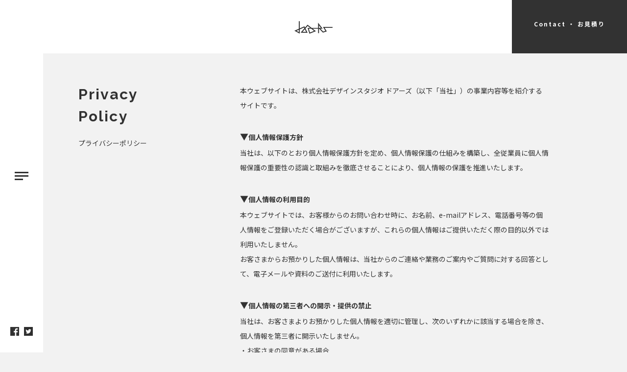

--- FILE ---
content_type: text/html; charset=UTF-8
request_url: https://d-doors.co.jp/privacy/index.html
body_size: 3300
content:
<!DOCTYPE html>
<html lang="ja">
<head><!-- Google tag (gtag.js) -->
	<script async src="https://www.googletagmanager.com/gtag/js?id=G-6Y5F78J99N"></script>
<script>
  window.dataLayer = window.dataLayer || [];
  function gtag(){dataLayer.push(arguments);}
  gtag('js', new Date());

  gtag('config', 'G-6Y5F78J99N');
</script>
<meta charset="UTF-8">
<meta name="description" content="東京のデザイン会社。プライバシーポリシーページ。ポスター、パンフレットなどの印刷物のデザイン、Webデザイン、パッケージデザイン、撮影など、企画から制作に至るデザイン業務全般を行っています。デザイン企画制作のご相談やお見積などお気軽にお問い合わせください。">
<meta name="keywords" content="プライバシーポリシー,デザインスタジオドアーズ,ドアーズ,doors,デザイン企画制作,パンフレット,webデザイン,web制作,SPツール">
<meta name="viewport" content="width=device-width, maximum-scale=1.0, initial-scale=1.0, user-scalable=0">
<meta name="format-detection" content="telephone=no">
<meta http-equiv="content-language" content="ja">
<meta property="og:title" content="プライバシーポリシー｜株式会社デザインスタジオドアーズ" >
<meta property="og:type" content="article" >
<meta property="og:description" content="東京のデザイン会社。プライバシーポリシーページ。ポスター、パンフレットなどの印刷物のデザイン、Webデザイン、パッケージデザイン、撮影など、企画から制作に至るデザイン業務全般を行っています。デザイン企画制作のご相談やお見積などお気軽にお問い合わせください。" >
<meta property="og:url" content="https://www.d-doors.co.jp/privacy/" >
<meta property="og:image" content="../common/img/ogp.jpg" >
<meta property="og:site_name" content="プライバシーポリシー｜株式会社デザインスタジオドアーズ" >
<title>プライバシーポリシー｜株式会社デザインスタジオドアーズ</title>
<link rel="icon" type="image/png" href="../common/img/favicon.png">
<link rel="canonical" href="https://www.d-doors.co.jp/privacy/">
<link rel="stylesheet" href="../common/css/bootstrap.min.css" media="all">
<link rel="stylesheet" href="../common/css/normalize.css" media="all">
<link rel="stylesheet" href="../common/css/common.css" media="all">
<link rel="stylesheet" href="../common/css/privacy.css" media="all">
<link href="https://fonts.googleapis.com/css?family=Noto+Sans+JP:400,700|Raleway:400,700&display=swap&subset=japanese" rel="stylesheet">
<link rel="index contents" href="/" title="ホーム">
</head>
<body id="privacyPage"><!-- #BeginLibraryItem "/Library/header.lbi" -->
<header id="header" class="clearfix">
	<div id="gnav_sp_open" class="sp_only">
		<div class="burger_open">
			<span></span>
			<span></span>
			<span></span>
		</div>
	</div>
	<h1 id="logo"><a href="/"><img src="../common/img/logo.png" alt="design studio doors"></a></h1>
	<ul id="h_nav" class="pc_only">
		<li><a href="/d_contents/contact/" id="ga_header_contact">Contact ・ お見積り</a></li>
	</ul>
	<div id="social">
		<ul>
			<li><a href="https://www.facebook.com/doorsplus#_=_" target="_blank"><img src="../common/img/icon_facebook.png" alt="facebook"></a></li>
			<li><a href="https://twitter.com/studio_doors" target="_blank"><img src="../common/img/icon_twitter.png" alt="twitter"></a></li>
		</ul>
	</div>
</header>

<!-- / #header --><!-- #EndLibraryItem --><!-- #BeginLibraryItem "/Library/gnav.lbi" -->
<nav id="gnav" class="clearfix">
	<ul class="clearfix">
		<li><a href="../philosophy"><span>Philosophy</span></a></li>
		<li><a href="../about"><span>About us</span></a></li>
		<li><a href="../service/graphic.html"><span>Service</span></a></li>
		<li><a href="https://d-doors.co.jp/d_contents/category/work/" target="_blank"><span>Work</span></a></li>
		<!--<li><a href="https://work.d-doors.co.jp" target="_blank"><span>Work</span></a></li>-->
		<li><a href="../recruit"><span>Recruit</span></a></li>
		<li class="sp_only"><a href="/d_contents/contact/" id="ga_header_contact"><span>Contact ・ お見積り</span></a></li>
		<li><a href="https://d-doors.co.jp/blog/" target="_blank"><span>blog</span></a></li>
	</ul>
	<div id="gnav_close">
		<div class="burger_close">
			<span></span>
		</div>
	</div>
	<div id="social_sp" class="sp_only">		
		<p><a href="https://www.facebook.com/doorsplus#_=_" target="_blank"><img src="../common/img/icon_facebook_sp.png" alt="facebook"></a></p>
		<p><a href="https://twitter.com/studio_doors" target="_blank"><img src="../common/img/icon_twitter_sp.png" alt="twitter"></a></p>
	</div>
</nav>
<!-- / #gnav -->
<!-- #EndLibraryItem --><!-- #BeginLibraryItem "/Library/sidebar.lbi" -->
<aside id="sidebar">
	<div id="gnav_open">
		<div class="burger_open">
			<span></span>
			<span></span>
			<span></span>
		</div>
	</div>
</aside>
<!-- / #sidebar --><!-- #EndLibraryItem --><div id="contents">
	<div id="main" class="clearfix">
			<div id="main_inner">
				<div class="row">
					<article id="main_left" class="col-md-4">
						<h2 class="page_title">Privacy <br class="pc_only">Policy</h2>
						<p class="page_text">プライバシーポリシー</p>
					</article>
					<!-- / #main_left -->

					<article id="main_right" class="col-md-8">
						<div class="privacy">
							<p>本ウェブサイトは、株式会社デザインスタジオ ドアーズ（以下「当社」）の事業内容等を紹介するサイトです。</p>
							<p class="title">個人情報保護方針</p>
							<p>当社は、以下のとおり個人情報保護方針を定め、個人情報保護の仕組みを構築し、全従業員に個人情報保護の重要性の認識と取組みを徹底させることにより、個人情報の保護を推進いたします。</p>

							<p class="title">個人情報の利用目的</p>
							<p>本ウェブサイトでは、お客様からのお問い合わせ時に、お名前、e-mailアドレス、電話番号等の個人情報をご登録いただく場合がございますが、これらの個人情報はご提供いただく際の目的以外では利用いたしません。<br>お客さまからお預かりした個人情報は、当社からのご連絡や業務のご案内やご質問に対する回答として、電子メールや資料のご送付に利用いたします。</p>

							<p class="title">個人情報の第三者への開示・提供の禁止</p>
							<p>当社は、お客さまよりお預かりした個人情報を適切に管理し、次のいずれかに該当する場合を除き、個人情報を第三者に開示いたしません。<br>
								・お客さまの同意がある場合<br>
								・お客さまが希望されるサービスを行なうために当社が業務を委託する業者に対して開示する場合<br>
								・法令に基づき開示することが必要である場合</p>

							<p class="title">個人情報の安全対策</p>
							<p>当社は、個人情報の正確性及び安全性確保のために、セキュリティに万全の対策を講じています。</p>

							<p class="title">ご本人の照会</p>
							<p>お客さまがご本人の個人情報の照会・修正・削除などをご希望される場合には、ご本人であることを確認の上、対応させていただきます。</p>

							<p class="title">法令、規範の遵守と見直し</p>
							<p>当社は、保有する個人情報に関して適用される日本の法令、その他規範を遵守するとともに、本ポリシーの内容を適宜見直し、その改善に努めます。</p>

							<p class="title">お問い合せ</p>
							<p>当社の個人情報の取扱に関するお問い合せは下記までご連絡ください。</p>

							<p class="mb0">株式会社デザインスタジオ ドアーズ<br>
							〒103-0023　東京都中央区日本橋本町4-6-7 光洋ビル4F<br>
							Tel　03-5542-1752　　mail　d-doors@d-doors.co.jp</p>
						</div>
					</article>
					<!-- / #main_right -->
				</div>
			</div>
			<!-- / #main_inner -->
		</div>
		<!-- / #main -->
	</div>
	<!-- / #contents --><!-- #BeginLibraryItem "/Library/footer.lbi" -->
<footer id="footer">
	<p id="copyright"><img src="../common/img/flogo.png" alt="design studion doors">&copy; <span class="f_year"></span> design studio doors Corp.</p>
</footer>
<!-- / #footer -->

<!-- #EndLibraryItem --><script src="../common/js/jquery-1.10.2.min.js"></script>
	<script src="../common/js/jquery.matchHeight-min.js"></script>
	<script src="../common/js/script.js"></script>
	<script src="../common/js/subpage_only.js"></script>
	</body>
</html>


--- FILE ---
content_type: text/css
request_url: https://d-doors.co.jp/common/css/normalize.css
body_size: 1294
content:
*{-webkit-box-sizing:border-box;-moz-box-sizing:border-box;box-sizing:border-box}body,div,dl,dt,dd,ul,ol,li,h1,h2,h3,h4,h5,h6,object,iframe,pre,code,p,blockquote,form,fieldset,legend,table,th,td,caption,tbody,tfoot,thead,article,aside,figure,footer,header,hgroup,menu,nav,section,audio,video,canvas{margin:0;padding:0}article,aside,details,figcaption,figure,footer,header,hgroup,nav,section,menu{display:block}audio:not([controls]){display:none;height:0}[hidden]{display:none}table{border-collapse:collapse;border-spacing:0}fieldset,img{border:none}address,caption,cite,code,dfn,em,strong,th,var{font-style:normal;font-weight:normal}ul,ol,menu{list-style:none}caption,th{text-align:left}h1,h2,h3,h4,h5,h6{font-size:100%;font-weight:normal;margin:0}q:before,q:after{content:''}abbr,acronym{border:none;font-variant:normal}sup{vertical-align:text-top}sub{vertical-align:text-bottom}input,textarea,select{font-family:inherit;font-size:inherit;font-weight:inherit}legend{color:#000}a img,map a{border:none}a:hover,a:active,a:focus{outline:0}embed{width:100%}audio,canvas,video{display:inline-block}audio:not([controls]){display:none;height:0}img,object,embed{max-width:100%;height:auto}object,embed{height:100%}img{-ms-interpolation-mode:bicubic;vertical-align:middle}form img,input,select{vertical-align:middle}a:link{text-decoration:none}a:hover{text-decoration:underline}.leftBox{float:left}.rightBox{float:right}.clearfix{zoom:1}.clearfix:after{display:block;clear:both;content:""}.clear{clear:both !important}.hover{-webkit-transition:opacity ease-in-out 0.5s;-ms-transition:opacity ease-in-out 0.5s;-moz-transition:opacity ease-in-out 0.5s;-o-transition:opacity ease-in-out 0.5s;transition:opacity ease-in-out 0.5s}.hover:hover{filter:alpha(opacity=70);-moz-opacity:0.7;-khtml-opacity:0.7;opacity:0.7}.mt0,.mv0,.ma0{margin-top:0 !important}.mr0,.mh0,.ma0{margin-right:0 !important}.mb0,.mv0,.ma0{margin-bottom:0 !important}.ml0,.mh0,.ma0{margin-left:0 !important}.pt0,.pv0,.pa0{padding-top:0 !important}.pr0,.ph0,.pa0{padding-right:0 !important}.pb0,.pv0,.pa0{padding-bottom:0 !important}.pl0,.ph0,.pa0{padding-left:0 !important}.mt5,.mv5,.ma5{margin-top:5px !important}.mr5,.mh5,.ma5{margin-right:5px !important}.mb5,.mv5,.ma5{margin-bottom:5px !important}.ml5,.mh5,.ma5{margin-left:5px !important}.pt5,.pv5,.pa5{padding-top:5px !important}.pr5,.ph5,.pa5{padding-right:5px !important}.pb5,.pv5,.pa5{padding-bottom:5px !important}.pl5,.ph5,.pa5{padding-left:5px !important}.mt10,.mv10,.ma10{margin-top:10px !important}.mr10,.mh10,.ma10{margin-right:10px !important}.mb10,.mv10,.ma10{margin-bottom:10px !important}.ml10,.mh10,.ma10{margin-left:10px !important}.pt10,.pv10,.pa10{padding-top:10px !important}.pr10,.ph10,.pa10{padding-right:10px !important}.pb10,.pv10,.pa10{padding-bottom:10px !important}.pl10,.ph10,.pa10{padding-left:10px !important}.mt20,.mv20,.ma20{margin-top:20px !important}.mr20,.mh20,.ma20{margin-right:20px !important}.mb20,.mv20,.ma20{margin-bottom:20px !important}.ml20,.mh20,.ma20{margin-left:20px !important}.pt20,.pv20,.pa20{padding-top:20px !important}.pr20,.ph20,.pa20{padding-right:20px !important}.pb20,.pv20,.pa20{padding-bottom:20px !important}.pl20,.ph20,.pa20{padding-left:20px !important}.mt30,.mv30,.ma30{margin-top:30px !important}.mr30,.mh30,.ma30{margin-right:30px !important}.mb30,.mv30,.ma30{margin-bottom:30px !important}.ml30,.mh30,.ma30{margin-left:30px !important}.pt30,.pv30,.pa30{padding-top:30px !important}.pr30,.ph30,.pa30{padding-right:30px !important}.pb30,.pv30,.pa30{padding-bottom:30px !important}.pl30,.ph30,.pa30{padding-left:30px !important}.mt40,.mv40,.ma40{margin-top:40px !important}.mr40,.mh40,.ma40{margin-right:40px !important}.mb40,.mv40,.ma40{margin-bottom:40px !important}.ml40,.mh40,.ma40{margin-left:40px !important}.pt40,.pv40,.pa40{padding-top:40px !important}.pr40,.ph40,.pa40{padding-right:40px !important}.pb40,.pv40,.pa40{padding-bottom:40px !important}.pl40,.ph40,.pa40{padding-left:40px !important}.mt50,.mv50,.ma50{margin-top:50px !important}.mr50,.mh50,.ma50{margin-right:50px !important}.mb50,.mv50,.ma50{margin-bottom:50px !important}.ml50,.mh50,.ma50{margin-left:50px !important}.pt50,.pv50,.pa50{padding-top:50px !important}.pr50,.ph50,.pa50{padding-right:50px !important}.pb50,.pv50,.pa50{padding-bottom:50px !important}.pl50,.ph50,.pa50{padding-left:50px !important}.strong,.bold{font-weight:bold}.italic{font-style:italic}.f10{font-size:10px}.f11{font-size:11px}.f12{font-size:12px}.f14{font-size:14px}.f15{font-size:15px}.f16{font-size:16px}.f17{font-size:17px}.f18{font-size:18px}.f19{font-size:19px}.f20{font-size:20px}.f21{font-size:21px}.f22{font-size:22px}.f23{font-size:23px}.f24{font-size:24px}.f25{font-size:25px}.f26{font-size:26px}.center{text-align:center !important}.left{text-align:left !important}.right{text-align:right !important}.white{color:#fff !important}


--- FILE ---
content_type: text/css
request_url: https://d-doors.co.jp/common/css/common.css
body_size: 3889
content:
#gnav ul li:nth-child(5), #recruitPage{display: none;}
/*!
 * Bootstrap Reboot v4.3.1 (https://getbootstrap.com/)
 * Copyright 2011-2019 The Bootstrap Authors
 * Copyright 2011-2019 Twitter, Inc.
 * Licensed under MIT (https://github.com/twbs/bootstrap/blob/master/LICENSE)
 * Forked from Normalize.css, licensed MIT (https://github.com/necolas/normalize.css/blob/master/LICENSE.md)
 */*,*::before,*::after{box-sizing:border-box}html{font-size:62.5%;font-family:sans-serif;line-height:1.15;-webkit-text-size-adjust:100%;-webkit-tap-highlight-color:transparent}article,aside,figcaption,figure,footer,header,hgroup,main,nav,section{display:block}body{margin:0;font-family:"Noto Sans JP","ヒラギノ角ゴ Pro W3","Hiragino Kaku Gothic Pro","メイリオ",Meiryo,"ＭＳ Ｐゴシック",sans-serif;font-size:1.4rem;font-weight:400;line-height:1.5;color:#323232;text-align:left;background-color:#f2f2f2}[tabindex="-1"]:focus{outline:0 !important}hr{box-sizing:content-box;height:0;overflow:visible}h1,h2,h3,h4,h5,h6{margin-top:0;margin-bottom:0.5rem}p{margin:0;padding:0}abbr[title],abbr[data-original-title]{text-decoration:underline;-webkit-text-decoration:underline dotted;text-decoration:underline dotted;cursor:help;border-bottom:0;-webkit-text-decoration-skip-ink:none;text-decoration-skip-ink:none}address{margin-bottom:1rem;font-style:normal;line-height:inherit}ol,ul,dl{margin-top:0;margin-bottom:1rem}ol ol,ul ul,ol ul,ul ol{margin-bottom:0}dt{font-weight:700}dd{margin-bottom:.5rem;margin-left:0}blockquote{margin:0 0 1rem}b,strong{font-weight:bolder}small{font-size:80%}sub,sup{position:relative;font-size:75%;line-height:0;vertical-align:baseline}sub{bottom:-.25em}sup{top:-.5em}a{color:#007bff;text-decoration:none;background-color:transparent}a:hover{color:#0056b3;text-decoration:underline}a:not([href]):not([tabindex]){color:inherit;text-decoration:none}a:not([href]):not([tabindex]):hover,a:not([href]):not([tabindex]):focus{color:inherit;text-decoration:none}a:not([href]):not([tabindex]):focus{outline:0}pre,code,kbd,samp{font-family:SFMono-Regular, Menlo, Monaco, Consolas, "Liberation Mono", "Courier New", monospace;font-size:1em}pre{margin-top:0;margin-bottom:1rem;overflow:auto}figure{margin:0 0 1rem}img{vertical-align:middle;border-style:none}svg{overflow:hidden;vertical-align:middle}table{border-collapse:collapse}caption{padding-top:0.75rem;padding-bottom:0.75rem;color:#6c757d;text-align:left;caption-side:bottom}th{text-align:inherit}label{display:inline-block;margin-bottom:0.5rem}button{border-radius:0}button:focus{outline:1px dotted;outline:5px auto -webkit-focus-ring-color}input,button,select,optgroup,textarea{margin:0;font-family:inherit;font-size:inherit;line-height:inherit}button,input{overflow:visible}button,select{text-transform:none}select{word-wrap:normal}button,[type="button"],[type="reset"],[type="submit"]{-webkit-appearance:button}button:not(:disabled),[type="button"]:not(:disabled),[type="reset"]:not(:disabled),[type="submit"]:not(:disabled){cursor:pointer}button::-moz-focus-inner,[type="button"]::-moz-focus-inner,[type="reset"]::-moz-focus-inner,[type="submit"]::-moz-focus-inner{padding:0;border-style:none}input[type="radio"],input[type="checkbox"]{box-sizing:border-box;padding:0}input[type="date"],input[type="time"],input[type="datetime-local"],input[type="month"]{-webkit-appearance:listbox}textarea{overflow:auto;resize:vertical}fieldset{min-width:0;padding:0;margin:0;border:0}legend{display:block;width:100%;max-width:100%;padding:0;margin-bottom:.5rem;font-size:1.5rem;line-height:inherit;color:inherit;white-space:normal}progress{vertical-align:baseline}[type="number"]::-webkit-inner-spin-button,[type="number"]::-webkit-outer-spin-button{height:auto}[type="search"]{outline-offset:-2px;-webkit-appearance:none}[type="search"]::-webkit-search-decoration{-webkit-appearance:none}::-webkit-file-upload-button{font:inherit;-webkit-appearance:button}output{display:inline-block}summary{display:list-item;cursor:pointer}template{display:none}[hidden]{display:none !important}@media screen and (min-width: 768px){.hoge{font-size:16px;font-size:1.6rem}}@media screen and (min-width: 320px){.hoge{font-size:4.375vw}}@media screen and (min-width: 768px){.hoge{　　font-size:16px;　　font-size:1rem}}@media screen and (min-width: 320px){.hoge{font-size:4.375vw}}.elements01{display:block;width:960px;margin-right:auto;margin-left:auto}.elements02{display:block;max-width:1200px;margin-right:auto;margin-left:auto}.move{-webkit-transition:.5s ease-out;-moz-transition:.5s ease-out;-ms-transition:.5s ease-out;transition:.5s ease-out}a{color:#34322f;text-decoration:none;-webkit-transition:.2s ease-out;-moz-transition:.2s ease-out;-ms-transition:.2s ease-out;transition:.2s ease-out}a:hover,a:active,a:focus{color:#2f3434}a:visited{color:#34342f;text-decoration:underline}.clearfix:after{content:"";display:block;clear:both}.flex{display:flex;flex-direction:row;justify-content:center;align-items:center;flex-wrap:wrap}.opacity{opacity:.75;filter:alpha(opacity=75)}.box{height:50px;width:100px}@media only screen and (max-width: 768px){.box{width:100%}}@media only screen and (max-width: 768px){.pc_only{display:none}}@media only screen and (min-width: 769px){.sp_only{display:none}}.img100{width:100%}#header{background:#fff;padding:43px 35px 35px;position:fixed;top:0;width:100%;z-index:999999}#header #logo{text-align:center}#header #logo img{width:78px}#header #h_nav{margin-bottom:0}#header #h_nav li a{background:#323232;position:absolute;right:0;top:0;bottom:0;padding:40px 45px;left:auto;color:#fff;font-weight:bold;font-size:12px;letter-spacing:2px;transition:all 0.25s ease-out}#header #h_nav li a:hover{opacity:0.8;text-decoration:none}#header #social{padding-bottom:17px;position:fixed;left:0;bottom:0;width:88px}#header #social ul{display:flex;justify-content:center}#header #social ul li{padding:7px 5px;text-align:center}#header #social ul li img{display:inline-block;transition:all ease 0.5s;width:18px}#header #social ul li img:hover{transform:scale(1.5)}@media only screen and (max-width: 768px){#header{padding:20px 10px}#header #social{position:absolute;right:15px;left:auto;bottom:-5px;width:auto}#header #social ul{display:block}#header #social ul li{display:inline-block;margin-left:10px;padding:7px 0}}#gnav{background:#f2f2f2;height:100vh;transition:width ease 0.25s;width:0%;position:fixed;left:0;top:0;z-index:99999;overflow:hidden}#gnav ul{float:left;height:100%;padding:0 110px;width:calc(100% - 88px)}#gnav ul li{float:left;height:100%;width:16.6%}#gnav ul li:active{background:#323232}#gnav ul li a{background:#f2f2f2;color:#333;display:block;font-weight:bold;font-size:2.4rem;font-family:'Raleway', sans-serif;letter-spacing:0.125em;height:100%;padding:10px;position:relative;text-decoration:none}@media screen and (max-width: 1200px){#gnav ul li a{font-size:1.7rem !important;letter-spacing:0;text-align:center}}@media screen and (max-width: 768px){#gnav ul li a{text-align:left}}#gnav ul li a:before{background:#323232;content:"";display:block;height:0%;width:100%;position:absolute;left:0;top:0;transition:all 0.35s cubic-bezier(0.98, 0.47, 0.17, 0.8);z-index:0}#gnav ul li a:hover{color:#fff}#gnav ul li a:hover:before{height:100%}#gnav ul li a span{display:block;position:relative;top:50%;transform:translateY(-50%);z-index:1}#gnav #gnav_close{background:#fff;float:right;height:100%;position:relative;text-align:center;width:88px}#gnav #gnav_close .burger_close{display:block;position:absolute;width:28px;height:28px;top:50%;left:50%;cursor:pointer;transform:translate(-50%, -50%)}#gnav #gnav_close .burger_close span{background:none;display:block;position:relative}#gnav #gnav_close .burger_close span:before,#gnav #gnav_close .burger_close span:after{background:#323232;content:"";display:block;position:absolute;top:13px;-webkit-transform:rotate(-45deg);transform:rotate(-45deg);width:100%;height:3px}#gnav #gnav_close .burger_close span:after{-webkit-transform:rotate(45deg) !important;transform:rotate(45deg) !important}#gnav.open{display:block;width:100%}@media only screen and (max-width: 920px){#gnav ul{padding:0 0 0 110px;text-align:center}#gnav ul li a{font-size:2rem}#gnav ul li a span{transform:none}}@media only screen and (max-width: 768px){#gnav{background:#323232;padding:80px 0 0;position:fixed;left:0;top:0;z-index:9999999}#gnav ul{float:none;height:auto;padding:0 15px;text-align:left;width:100%}#gnav ul li{border-bottom:1px solid #fff;float:none;height:auto;width:100%}#gnav ul li:last-child{border-bottom:none}#gnav ul li a{background:#323232;color:#fff;font-weight:normal;font-size:15px;padding:10px 0}#gnav ul li a:before{display:none}#gnav #gnav_close{background:none;height:auto;position:absolute;left:15px;top:20px}#gnav #gnav_close .burger_close{position:absolute;left:0;top:0px;transform:none}#gnav #gnav_close .burger_close span{background:none;display:block;position:relative}#gnav #gnav_close .burger_close span:before,#gnav #gnav_close .burger_close span:after{background:#fff;content:"";display:block;position:absolute;top:13px;-webkit-transform:rotate(-45deg);transform:rotate(-45deg);width:100%;height:3px}#gnav #gnav_close .burger_close span:after{-webkit-transform:rotate(45deg) !important;transform:rotate(45deg) !important}#gnav #social_sp{position:absolute;right:15px;top:25px}#gnav #social_sp p{display:inline-block;margin-left:10px}#gnav #social_sp p img{width:18px}}#sidebar{background:#fff;position:fixed;height:100vh;width:88px;z-index:9999}#gnav_open,#gnav_sp_open{height:100%;position:relative}#gnav_open .burger_open,#gnav_sp_open .burger_open{display:block;position:absolute;width:28px;height:18px;top:50%;left:50%;cursor:pointer;transform:translate(-50%, -50%)}#gnav_open .burger_open span,#gnav_sp_open .burger_open span{background:#323232;display:block;height:3px;width:100%}#gnav_open .burger_open span:nth-child(1),#gnav_sp_open .burger_open span:nth-child(1),#gnav_open .burger_open span:nth-child(2),#gnav_sp_open .burger_open span:nth-child(2){margin-bottom:4px}#gnav_open .burger_open span:last-child,#gnav_sp_open .burger_open span:last-child{width:17px}#gnav_sp_open .burger_open{left:15px;top:16px}@media only screen and (max-width: 768px){#sidebar{display:none}}#contents{min-height:calc(100vh - 51px);padding-top:105px;width:100%}#main{padding-top:65px;padding-bottom:65px}#main #main_left .navi_left{margin-top:100px}@media only screen and (max-width: 768px){#main #main_left .navi_left{margin-top:50px;margin-bottom:37px}}#main #main_left .navi_left li{margin-bottom:13px}@media only screen and (max-width: 768px){#main #main_left .navi_left li{display:inline-block;margin-right:10px}}#main #main_left .navi_left li .bg{background:#323232;display:inline-block;color:#fff;font-weight:bold;padding:2px 5px 0 0;text-decoration:none}#main #main_left .navi_left li span{font-size:12px}#main_inner{margin:0 auto;max-width:960px}.page_title{font-family:'Raleway', sans-serif;font-weight:bold;font-size:30px;letter-spacing:0.07em;margin-bottom:17px}.page_text{line-height:2.2}.btn_style{position:relative}.btn_style:before{background:#000;content:"";display:block;height:100%;width:0;z-index:1;position:absolute;left:0;top:0;transition:width ease 0.5s}.btn_style:hover:before{width:100%}.btn_style span{position:relative;z-index:2}@media only screen and (max-width: 1150px){#main_inner{max-width:800px}}@media only screen and (max-width: 992px){#main_inner{max-width:570px}}@media only screen and (max-width: 768px){#contents{padding-top:70px}#main{padding:35px 15px}#main_inner{max-width:100%}.page_title,.page_text{text-align:center}.page_title{font-size:20px;margin-bottom:5px}.page_text{margin-bottom:20px}}.firstview{height:100vh;width:100vw;position:fixed;transition:all ease 0.5s;z-index:999999999}.firstview .firstview_inner{padding:0 120px;position:relative;top:50%;transform:translateY(-50%);width:100%;z-index:1}.firstview .firstview_inner p{color:#fff;font-weight:bold;letter-spacing:0.125em}.firstview .firstview_inner .view_title{display:inline-block;font-size:2.4rem;margin-bottom:10px;padding-top:40px;position:relative;left:0;transition:all ease 0.5s}.firstview .firstview_inner .view_text{clear:both;display:none;font-size:2.5rem;text-align:center}.firstview .firstview_inner .view_text span{display:inline-block;transition:all ease 1s;transform:translateY(1000px);opacity:1}.firstview .bg{background:#323232;height:100%;width:100%;position:absolute;left:0;top:0}.firstview .firstview_inner .view_title.on{left:50%;transform:translateX(-50%)}.firstview .firstview_inner .view_text.on span{transform:translateY(0)}.firstview .firstview_inner .view_text.on span:nth-child(1){transition-delay:0s}.firstview .firstview_inner .view_text.on span:nth-child(2){transition-delay:0.25s}.firstview .firstview_inner .view_text.on span:nth-child(3){transition-delay:0.50s}.firstview .firstview_inner .view_text.on span:nth-child(4){transition-delay:0.75s}.firstview .firstview_inner .view_text.on span:nth-child(5){transition-delay:1.00s}.firstview .firstview_inner .view_text.on span:nth-child(6){transition-delay:1.25s}.firstview .firstview_inner .view_text.on span:nth-child(7){transition-delay:1.50s}.firstview .firstview_inner .view_text.on span:nth-child(8){transition-delay:1.75s}.firstview .firstview_inner .view_text.on span:nth-child(9){transition-delay:2.00s}.firstview .firstview_inner .view_text.on span:nth-child(10){transition-delay:2.25s}.firstview .bg.on{width:100%}.firstview.on{animation:opacity 1.5s ease-in-out 0.05s forwards;height:0;overflow:hidden}@keyframes opacity{0%{opacity:1}50%{opacity:0.5}100%{opacity:0}}@media only screen and (max-width: 768px){.firstview .firstview_inner{padding:0}.firstview .firstview_inner .view_title{display:block;text-align:center;transform:none}.firstview .firstview_inner .view_title.on{transform:none;left:auto}.firstview .firstview_inner .view_text{font-size:2rem}}#footer{background:#323232;padding:20px 0 15px;text-align:center;width:100%}#footer #copyright{color:#fff;font-size:10px}#footer #copyright img{margin-right:10px;vertical-align:middle;width:47px}


--- FILE ---
content_type: text/css
request_url: https://d-doors.co.jp/common/css/privacy.css
body_size: 93
content:
.privacy{line-height:2.2}.privacy p{margin-bottom:30px}.privacy .title{font-weight:bold;margin-bottom:0}.privacy .title:before{content:"▼";display:inline-block;font-size:17px}


--- FILE ---
content_type: application/javascript
request_url: https://d-doors.co.jp/common/js/subpage_only.js
body_size: 73
content:
$(document).ready(function() {
  var subpage = sessionStorage.getItem('subpage');
  if (!subpage || subpage == 0) {
    sessionStorage.setItem('subpage', 1);
  }
});

--- FILE ---
content_type: application/javascript
request_url: https://d-doors.co.jp/common/js/script.js
body_size: 341
content:
$(function(){
	var d = new Date();
	var year = d.getFullYear();
	$(".f_year").html(year);
	//matchHeight
	$('.fixHeight').matchHeight();

	//menuToggle
	$('#gnav_open .burger_open').on('click', function() {
		$('#gnav').toggleClass('open');
	});
	$('#gnav_close .burger_close').on('click', function() {
		$('#gnav').removeClass('open');
	});

	//menuToggle
	$('#gnav_sp_open .burger_open').on('click', function() {
		$('#gnav').toggleClass('open');
	});


	//firstview subpage
	$(window).load(function() {

		// for subpage
		setTimeout(function(){
	        $('.firstview .bg').addClass('on');
		    setTimeout(function(){
		        $('.view_title').addClass('on');
		        setTimeout(function(){
		        	$('.firstview').addClass('on');
		        	// setTimeout(function(){
		        	// 	$('.firstview').addClass('on');
		        	// },3500);
		        }, 800);
		    },50);
		},0);


		// for toppage
		setTimeout(function(){
	        $('#loading_first').addClass('on');
		    setTimeout(function(){
		        $('#top_content').addClass('on');
		        setTimeout(function(){
		        	$('#topPage').addClass('on');
		        }, 500);
		    },500);
		},10500);
	});


	$('#skip').click(function(event) {
		$('#loading_first').addClass('on');
		setTimeout(function(){
	        $('#top_content').addClass('on');
	        setTimeout(function(){
	        	$('#topPage').addClass('on');
	        }, 500);
	    },500);
	});


});